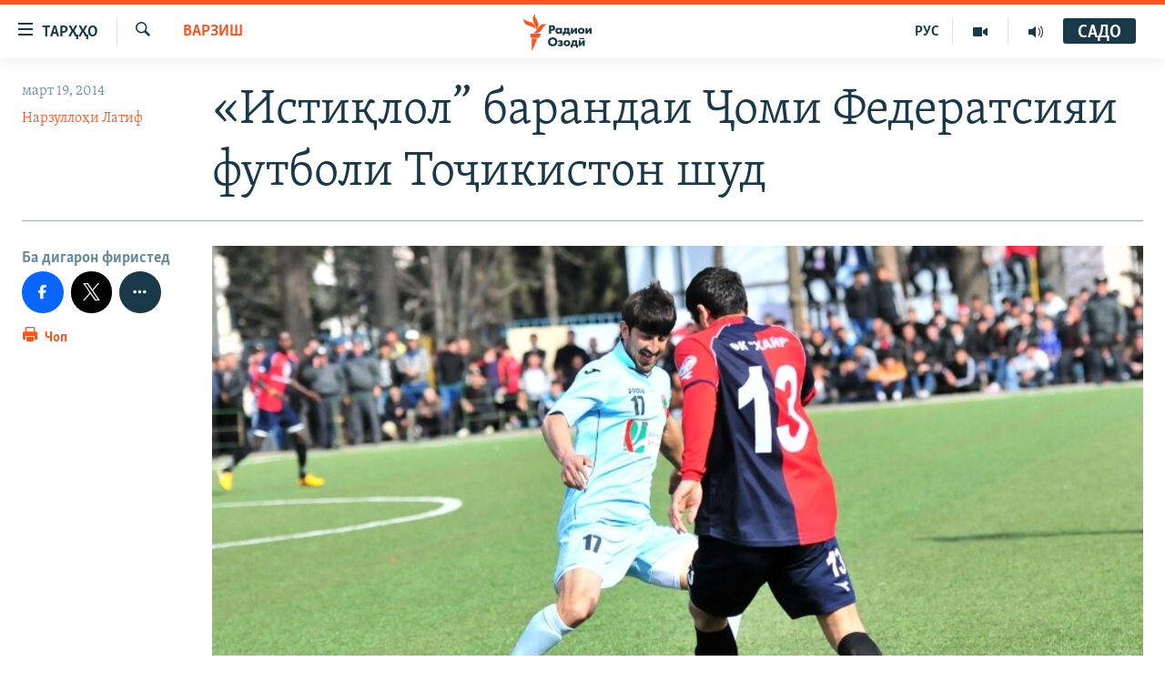

--- FILE ---
content_type: text/html; charset=utf-8
request_url: https://www.ozodi.org/a/25302492.html
body_size: 13126
content:

<!DOCTYPE html>
<html lang="tg" dir="ltr" class="no-js">
<head>
<link href="/Content/responsive/RFE/tg-TJ/RFE-tg-TJ.css?&amp;av=0.0.0.0&amp;cb=367" rel="stylesheet"/>
<script src="https://tags.ozodi.org/rferl-pangea/prod/utag.sync.js"></script> <script type='text/javascript' src='https://www.youtube.com/iframe_api' async></script>
<link rel="manifest" href="/manifest.json">
<script type="text/javascript">
//a general 'js' detection, must be on top level in <head>, due to CSS performance
document.documentElement.className = "js";
var cacheBuster = "367";
var appBaseUrl = "/";
var imgEnhancerBreakpoints = [0, 144, 256, 408, 650, 1023, 1597];
var isLoggingEnabled = false;
var isPreviewPage = false;
var isLivePreviewPage = false;
if (!isPreviewPage) {
window.RFE = window.RFE || {};
window.RFE.cacheEnabledByParam = window.location.href.indexOf('nocache=1') === -1;
const url = new URL(window.location.href);
const params = new URLSearchParams(url.search);
// Remove the 'nocache' parameter
params.delete('nocache');
// Update the URL without the 'nocache' parameter
url.search = params.toString();
window.history.replaceState(null, '', url.toString());
} else {
window.addEventListener('load', function() {
const links = window.document.links;
for (let i = 0; i < links.length; i++) {
links[i].href = '#';
links[i].target = '_self';
}
})
}
var pwaEnabled = false;
var swCacheDisabled;
</script>
<meta charset="utf-8" />
<title>&#171;Истиқлол” барандаи Ҷоми Федератсияи футболи Тоҷикистон шуд</title>
<meta name="description" content="Дастаи &#171;Истиқлол&#187;-и Душанбе барандаи Ҷоми Федератсияи футболи Тоҷикистон (ФФТ)-2014 гардид." />
<meta name="keywords" content="Варзиш" />
<meta name="viewport" content="width=device-width, initial-scale=1.0" />
<meta http-equiv="X-UA-Compatible" content="IE=edge" />
<meta name="robots" content="max-image-preview:large"><meta property="fb:pages" content="174906359256843" /> <meta name="yandex-verification" content="5dc03567353abd09" />
<link href="https://www.ozodi.org/a/25302492.html" rel="canonical" />
<meta name="apple-mobile-web-app-title" content="РАО/РО" />
<meta name="apple-mobile-web-app-status-bar-style" content="black" />
<meta name="apple-itunes-app" content="app-id=1448678370, app-argument=//25302492.ltr" />
<meta content="«Истиқлол” барандаи Ҷоми Федератсияи футболи Тоҷикистон шуд" property="og:title" />
<meta content="Дастаи «Истиқлол»-и Душанбе барандаи Ҷоми Федератсияи футболи Тоҷикистон (ФФТ)-2014 гардид." property="og:description" />
<meta content="article" property="og:type" />
<meta content="https://www.ozodi.org/a/25302492.html" property="og:url" />
<meta content="Радиои Озодӣ" property="og:site_name" />
<meta content="https://www.facebook.com/radio.ozodi" property="article:publisher" />
<meta content="https://gdb.rferl.org/18be7097-1ffa-461d-958b-23e2611223f0_w1200_h630.jpg" property="og:image" />
<meta content="1200" property="og:image:width" />
<meta content="630" property="og:image:height" />
<meta content="210773346019074" property="fb:app_id" />
<meta content="Нарзуллоҳи Латиф" name="Author" />
<meta content="summary_large_image" name="twitter:card" />
<meta content="@RadioiOzodi" name="twitter:site" />
<meta content="https://gdb.rferl.org/18be7097-1ffa-461d-958b-23e2611223f0_w1200_h630.jpg" name="twitter:image" />
<meta content="«Истиқлол” барандаи Ҷоми Федератсияи футболи Тоҷикистон шуд" name="twitter:title" />
<meta content="Дастаи «Истиқлол»-и Душанбе барандаи Ҷоми Федератсияи футболи Тоҷикистон (ФФТ)-2014 гардид." name="twitter:description" />
<link rel="amphtml" href="https://www.ozodi.org/amp/25302492.html" />
<script type="application/ld+json">{"articleSection":"Варзиш","isAccessibleForFree":true,"headline":"«Истиқлол” барандаи Ҷоми Федератсияи футболи Тоҷикистон шуд","inLanguage":"tg-TJ","keywords":"Варзиш","author":{"@type":"Person","url":"https://www.ozodi.org/author/нарзуллоҳи-латиф/ovkim","description":"","image":{"@type":"ImageObject","url":"https://gdb.rferl.org/689afb42-34ba-49e0-8604-49e04fe7a60f.jpg"},"name":"Нарзуллоҳи Латиф"},"datePublished":"2014-03-19 12:13:50Z","dateModified":"2014-03-20 04:08:50Z","publisher":{"logo":{"width":512,"height":220,"@type":"ImageObject","url":"https://www.ozodi.org/Content/responsive/RFE/tg-TJ/img/logo.png"},"@type":"NewsMediaOrganization","url":"https://www.ozodi.org","sameAs":["http://facebook.com/radio.ozodi","http://www.youtube.com/user/Ozodivideo","https://www.instagram.com/radioiozodi/?hl=en","https://twitter.com/RadioiOzodi","https://t.me/radioozodi"],"name":"Радиои Озодӣ","alternateName":"Радиои Озодӣ"},"@context":"https://schema.org","@type":"NewsArticle","mainEntityOfPage":"https://www.ozodi.org/a/25302492.html","url":"https://www.ozodi.org/a/25302492.html","description":"Дастаи «Истиқлол»-и Душанбе барандаи Ҷоми Федератсияи футболи Тоҷикистон (ФФТ)-2014 гардид.","image":{"width":1080,"height":608,"@type":"ImageObject","url":"https://gdb.rferl.org/18be7097-1ffa-461d-958b-23e2611223f0_w1080_h608.jpg"},"name":"«Истиқлол” барандаи Ҷоми Федератсияи футболи Тоҷикистон шуд"}</script>
<script src="/Scripts/responsive/infographics.b?v=dVbZ-Cza7s4UoO3BqYSZdbxQZVF4BOLP5EfYDs4kqEo1&amp;av=0.0.0.0&amp;cb=367"></script>
<script src="/Scripts/responsive/loader.b?v=k-Glo3PZlmeSvzVLLV34AUzI5LZTYyUXn8VqJH3e4ug1&amp;av=0.0.0.0&amp;cb=367"></script>
<link rel="icon" type="image/svg+xml" href="/Content/responsive/RFE/img/webApp/favicon.svg" />
<link rel="alternate icon" href="/Content/responsive/RFE/img/webApp/favicon.ico" />
<link rel="mask-icon" color="#ea6903" href="/Content/responsive/RFE/img/webApp/favicon_safari.svg" />
<link rel="apple-touch-icon" sizes="152x152" href="/Content/responsive/RFE/img/webApp/ico-152x152.png" />
<link rel="apple-touch-icon" sizes="144x144" href="/Content/responsive/RFE/img/webApp/ico-144x144.png" />
<link rel="apple-touch-icon" sizes="114x114" href="/Content/responsive/RFE/img/webApp/ico-114x114.png" />
<link rel="apple-touch-icon" sizes="72x72" href="/Content/responsive/RFE/img/webApp/ico-72x72.png" />
<link rel="apple-touch-icon-precomposed" href="/Content/responsive/RFE/img/webApp/ico-57x57.png" />
<link rel="icon" sizes="192x192" href="/Content/responsive/RFE/img/webApp/ico-192x192.png" />
<link rel="icon" sizes="128x128" href="/Content/responsive/RFE/img/webApp/ico-128x128.png" />
<meta name="msapplication-TileColor" content="#ffffff" />
<meta name="msapplication-TileImage" content="/Content/responsive/RFE/img/webApp/ico-144x144.png" />
<link rel="preload" href="/Content/responsive/fonts/Skolar-Lt_Cyrl_v2.4.woff" type="font/woff" as="font" crossorigin="anonymous" />
<link rel="preload" href="/Content/responsive/fonts/SkolarSans-Cn-Bd_LatnCyrl_v2.3.woff" type="font/woff" as="font" crossorigin="anonymous" />
<link rel="alternate" type="application/rss+xml" title="RFE/RL - Top Stories [RSS]" href="/api/" />
<link rel="sitemap" type="application/rss+xml" href="/sitemap.xml" />
</head>
<body class=" nav-no-loaded cc_theme pg-article print-lay-article js-category-to-nav nojs-images ">
<noscript><iframe src="https://www.googletagmanager.com/ns.html?id=GTM-WXZBPZ" height="0" width="0" style="display:none;visibility:hidden"></iframe></noscript><script type="text/javascript" data-cookiecategory="analytics">
window.dataLayer = window.dataLayer || [];window.dataLayer.push({ event: 'page_meta_ready',url:"https://www.ozodi.org/a/25302492.html",property_id:"422",article_uid:"25302492",page_title:"«Истиқлол” барандаи Ҷоми Федератсияи футболи Тоҷикистон шуд",page_type:"article",content_type:"article",subcontent_type:"article",last_modified:"2014-03-20 04:08:50Z",pub_datetime:"2014-03-19 12:13:50Z",pub_year:"2014",pub_month:"03",pub_day:"19",pub_hour:"12",pub_weekday:"Wednesday",section:"варзиш",english_section:"sports",byline:"Нарзуллоҳи Латиф",categories:"sports",domain:"www.ozodi.org",language:"Tajik",language_service:"RFERL Tajik",platform:"web",copied:"no",copied_article:"",copied_title:"",runs_js:"Yes",cms_release:"8.43.0.0.367",enviro_type:"prod",slug:""});
if (top.location === self.location) { //if not inside of an IFrame
var renderGtm = "true";
if (renderGtm === "true") {
(function(w,d,s,l,i){w[l]=w[l]||[];w[l].push({'gtm.start':new Date().getTime(),event:'gtm.js'});var f=d.getElementsByTagName(s)[0],j=d.createElement(s),dl=l!='dataLayer'?'&l='+l:'';j.async=true;j.src='//www.googletagmanager.com/gtm.js?id='+i+dl;f.parentNode.insertBefore(j,f);})(window,document,'script','dataLayer','GTM-WXZBPZ');
}
}
</script>
<!--Analytics tag js version start-->
<script type="text/javascript" data-cookiecategory="analytics">
var utag_data={entity:"RFE",cms_release:"8.43.0.0.367",language:"Tajik",language_service:"RFERL Tajik",short_language_service:"TAJ",property_id:"422",platform:"web",platform_short:"W",runs_js:"Yes",page_title:"«Истиқлол” барандаи Ҷоми Федератсияи футболи Тоҷикистон шуд",page_type:"article",page_name:"«Истиқлол” барандаи Ҷоми Федератсияи футболи Тоҷикистон шуд",content_type:"article",subcontent_type:"article",enviro_type:"prod",url:"https://www.ozodi.org/a/25302492.html",domain:"www.ozodi.org",pub_year:"2014",pub_month:"03",pub_day:"19",pub_hour:"12",pub_weekday:"Wednesday",copied:"no",copied_article:"",copied_title:"",byline:"Нарзуллоҳи Латиф",categories:"sports",slug:"",section:"варзиш",english_section:"sports",article_uid:"25302492"};
if(typeof(TealiumTagFrom)==='function' && typeof(TealiumTagSearchKeyword)==='function') {
var utag_from=TealiumTagFrom();var utag_searchKeyword=TealiumTagSearchKeyword();
if(utag_searchKeyword!=null && utag_searchKeyword!=='' && utag_data["search_keyword"]==null) utag_data["search_keyword"]=utag_searchKeyword;if(utag_from!=null && utag_from!=='') utag_data["from"]=TealiumTagFrom();}
if(window.top!== window.self&&utag_data.page_type==="snippet"){utag_data.page_type = 'iframe';}
try{if(window.top!==window.self&&window.self.location.hostname===window.top.location.hostname){utag_data.platform = 'self-embed';utag_data.platform_short = 'se';}}catch(e){if(window.top!==window.self&&window.self.location.search.includes("platformType=self-embed")){utag_data.platform = 'cross-promo';utag_data.platform_short = 'cp';}}
(function(a,b,c,d){ a="https://tags.ozodi.org/rferl-pangea/prod/utag.js"; b=document;c="script";d=b.createElement(c);d.src=a;d.type="text/java"+c;d.async=true; a=b.getElementsByTagName(c)[0];a.parentNode.insertBefore(d,a); })();
</script>
<!--Analytics tag js version end-->
<!-- Analytics tag management NoScript -->
<noscript>
<img style="position: absolute; border: none;" src="https://ssc.ozodi.org/b/ss/bbgprod,bbgentityrferl/1/G.4--NS/1367588110?pageName=rfe%3ataj%3aw%3aarticle%3a%c2%ab%d0%98%d1%81%d1%82%d0%b8%d2%9b%d0%bb%d0%be%d0%bb%e2%80%9d%20%d0%b1%d0%b0%d1%80%d0%b0%d0%bd%d0%b4%d0%b0%d0%b8%20%d2%b6%d0%be%d0%bc%d0%b8%20%d0%a4%d0%b5%d0%b4%d0%b5%d1%80%d0%b0%d1%82%d1%81%d0%b8%d1%8f%d0%b8%20%d1%84%d1%83%d1%82%d0%b1%d0%be%d0%bb%d0%b8%20%d0%a2%d0%be%d2%b7%d0%b8%d0%ba%d0%b8%d1%81%d1%82%d0%be%d0%bd%20%d1%88%d1%83%d0%b4&amp;c6=%c2%ab%d0%98%d1%81%d1%82%d0%b8%d2%9b%d0%bb%d0%be%d0%bb%e2%80%9d%20%d0%b1%d0%b0%d1%80%d0%b0%d0%bd%d0%b4%d0%b0%d0%b8%20%d2%b6%d0%be%d0%bc%d0%b8%20%d0%a4%d0%b5%d0%b4%d0%b5%d1%80%d0%b0%d1%82%d1%81%d0%b8%d1%8f%d0%b8%20%d1%84%d1%83%d1%82%d0%b1%d0%be%d0%bb%d0%b8%20%d0%a2%d0%be%d2%b7%d0%b8%d0%ba%d0%b8%d1%81%d1%82%d0%be%d0%bd%20%d1%88%d1%83%d0%b4&amp;v36=8.43.0.0.367&amp;v6=D=c6&amp;g=https%3a%2f%2fwww.ozodi.org%2fa%2f25302492.html&amp;c1=D=g&amp;v1=D=g&amp;events=event1,event52&amp;c16=rferl%20tajik&amp;v16=D=c16&amp;c5=sports&amp;v5=D=c5&amp;ch=%d0%92%d0%b0%d1%80%d0%b7%d0%b8%d1%88&amp;c15=tajik&amp;v15=D=c15&amp;c4=article&amp;v4=D=c4&amp;c14=25302492&amp;v14=D=c14&amp;v20=no&amp;c17=web&amp;v17=D=c17&amp;mcorgid=518abc7455e462b97f000101%40adobeorg&amp;server=www.ozodi.org&amp;pageType=D=c4&amp;ns=bbg&amp;v29=D=server&amp;v25=rfe&amp;v30=422&amp;v105=D=User-Agent " alt="analytics" width="1" height="1" /></noscript>
<!-- End of Analytics tag management NoScript -->
<!--*** Accessibility links - For ScreenReaders only ***-->
<section>
<div class="sr-only">
<h2>Пайвандҳои дастрасӣ</h2>
<ul>
<li><a href="#content" data-disable-smooth-scroll="1">Ҷаҳиш ба мояи аслӣ</a></li>
<li><a href="#navigation" data-disable-smooth-scroll="1">Ҷаҳиш ба феҳристи аслӣ</a></li>
<li><a href="#txtHeaderSearch" data-disable-smooth-scroll="1">Ҷаҳиш ба ҷустор</a></li>
</ul>
</div>
</section>
<div dir="ltr">
<div id="page">
<aside>
<div class="c-lightbox overlay-modal">
<div class="c-lightbox__intro">
<h2 class="c-lightbox__intro-title"></h2>
<button class="btn btn--rounded c-lightbox__btn c-lightbox__intro-next" title="Баъдӣ">
<span class="ico ico--rounded ico-chevron-forward"></span>
<span class="sr-only">Баъдӣ</span>
</button>
</div>
<div class="c-lightbox__nav">
<button class="btn btn--rounded c-lightbox__btn c-lightbox__btn--close" title="Пӯшонед">
<span class="ico ico--rounded ico-close"></span>
<span class="sr-only">Пӯшонед</span>
</button>
<button class="btn btn--rounded c-lightbox__btn c-lightbox__btn--prev" title="Пешӣ">
<span class="ico ico--rounded ico-chevron-backward"></span>
<span class="sr-only">Пешӣ</span>
</button>
<button class="btn btn--rounded c-lightbox__btn c-lightbox__btn--next" title="Баъдӣ">
<span class="ico ico--rounded ico-chevron-forward"></span>
<span class="sr-only">Баъдӣ</span>
</button>
</div>
<div class="c-lightbox__content-wrap">
<figure class="c-lightbox__content">
<span class="c-spinner c-spinner--lightbox">
<img src="/Content/responsive/img/player-spinner.png"
alt="лутфан мунтазир бошед "
title="лутфан мунтазир бошед " />
</span>
<div class="c-lightbox__img">
<div class="thumb">
<img src="" alt="" />
</div>
</div>
<figcaption>
<div class="c-lightbox__info c-lightbox__info--foot">
<span class="c-lightbox__counter"></span>
<span class="caption c-lightbox__caption"></span>
</div>
</figcaption>
</figure>
</div>
<div class="hidden">
<div class="content-advisory__box content-advisory__box--lightbox">
<span class="content-advisory__box-text">Тасвир саҳнаҳое дорад, ки шояд барои дигарон нофорам бошанд.</span>
<button class="btn btn--transparent content-advisory__box-btn m-t-md" value="text" type="button">
<span class="btn__text">
Пардабардорӣ
</span>
</button>
</div>
</div>
</div>
<div class="print-dialogue">
<div class="container">
<h3 class="print-dialogue__title section-head">Тарзи чоп:</h3>
<div class="print-dialogue__opts">
<ul class="print-dialogue__opt-group">
<li class="form__group form__group--checkbox">
<input class="form__check " id="checkboxImages" name="checkboxImages" type="checkbox" checked="checked" />
<label for="checkboxImages" class="form__label m-t-md">Тасвирҳо</label>
</li>
<li class="form__group form__group--checkbox">
<input class="form__check " id="checkboxMultimedia" name="checkboxMultimedia" type="checkbox" checked="checked" />
<label for="checkboxMultimedia" class="form__label m-t-md">Чандрасонаӣ</label>
</li>
</ul>
<ul class="print-dialogue__opt-group">
<li class="form__group form__group--checkbox">
<input class="form__check " id="checkboxEmbedded" name="checkboxEmbedded" type="checkbox" checked="checked" />
<label for="checkboxEmbedded" class="form__label m-t-md">Embedded Content</label>
</li>
<li class="hidden">
<input class="form__check " id="checkboxComments" name="checkboxComments" type="checkbox" />
<label for="checkboxComments" class="form__label m-t-md">Шарҳҳо</label>
</li>
</ul>
</div>
<div class="print-dialogue__buttons">
<button class="btn btn--secondary close-button" type="button" title="Пӯшед">
<span class="btn__text ">Пӯшед</span>
</button>
<button class="btn btn-cust-print m-l-sm" type="button" title="Чоп">
<span class="btn__text ">Чоп</span>
</button>
</div>
</div>
</div>
<div class="ctc-message pos-fix">
<div class="ctc-message__inner">Тор нусхагирӣ шуд</div>
</div>
</aside>
<div class="hdr-20 hdr-20--big">
<div class="hdr-20__inner">
<div class="hdr-20__max pos-rel">
<div class="hdr-20__side hdr-20__side--primary d-flex">
<label data-for="main-menu-ctrl" data-switcher-trigger="true" data-switch-target="main-menu-ctrl" class="burger hdr-trigger pos-rel trans-trigger" data-trans-evt="click" data-trans-id="menu">
<span class="ico ico-close hdr-trigger__ico hdr-trigger__ico--close burger__ico burger__ico--close"></span>
<span class="ico ico-menu hdr-trigger__ico hdr-trigger__ico--open burger__ico burger__ico--open"></span>
<span class="burger__label">ТАРҲҲО</span>
</label>
<div class="menu-pnl pos-fix trans-target" data-switch-target="main-menu-ctrl" data-trans-id="menu">
<div class="menu-pnl__inner">
<nav class="main-nav menu-pnl__item menu-pnl__item--first">
<ul class="main-nav__list accordeon" data-analytics-tales="false" data-promo-name="link" data-location-name="nav,secnav">
<li class="main-nav__item accordeon__item" data-switch-target="menu-item-3142">
<label class="main-nav__item-name main-nav__item-name--label accordeon__control-label" data-switcher-trigger="true" data-for="menu-item-3142">
Гӯшаҳо
<span class="ico ico-chevron-down main-nav__chev"></span>
</label>
<div class="main-nav__sub-list">
<a class="main-nav__item-name main-nav__item-name--link main-nav__item-name--sub" href="/z/542" title="Сиёсат" data-item-name="politics" >Сиёсат</a>
<a class="main-nav__item-name main-nav__item-name--link main-nav__item-name--sub" href="/z/543" title="Иқтисод" data-item-name="economics" >Иқтисод</a>
<a class="main-nav__item-name main-nav__item-name--link main-nav__item-name--sub" href="/z/16829" title="Ҷомеа" data-item-name="society" >Ҷомеа</a>
<a class="main-nav__item-name main-nav__item-name--link main-nav__item-name--sub" href="/z/23154" title="Қазияи &quot;Крокус&quot;" data-item-name="moscow-attack" >Қазияи &quot;Крокус&quot;</a>
<a class="main-nav__item-name main-nav__item-name--link main-nav__item-name--sub" href="/z/3537" title="Осиёи Марказӣ" data-item-name="central_asia" >Осиёи Марказӣ</a>
<a class="main-nav__item-name main-nav__item-name--link main-nav__item-name--sub" href="/z/545" title="Фарҳанг" data-item-name="culture" >Фарҳанг</a>
<a class="main-nav__item-name main-nav__item-name--link main-nav__item-name--sub" href="/z/17632" title="Меҳмони Озодӣ" data-item-name="guest-of-ozodi" >Меҳмони Озодӣ</a>
<a class="main-nav__item-name main-nav__item-name--link main-nav__item-name--sub" href="/z/562" title="Варзиш" data-item-name="Sports" >Варзиш</a>
</div>
</li>
<li class="main-nav__item">
<a class="main-nav__item-name main-nav__item-name--link" href="/freetalk" title="Гапи Озод" data-item-name="gapi-ozod" >Гапи Озод</a>
</li>
<li class="main-nav__item">
<a class="main-nav__item-name main-nav__item-name--link" href="/migrantslife" title="Рӯзгори муҳоҷир" data-item-name="migrantslife" >Рӯзгори муҳоҷир</a>
</li>
<li class="main-nav__item">
<a class="main-nav__item-name main-nav__item-name--link" href="/hellosister" title="Салом, хоҳар" data-item-name="hellosister" >Салом, хоҳар</a>
</li>
<li class="main-nav__item">
<a class="main-nav__item-name main-nav__item-name--link" href="/investigation" title="Таҳқиқот" data-item-name="investigation" >Таҳқиқот</a>
</li>
<li class="main-nav__item">
<a class="main-nav__item-name main-nav__item-name--link" href="/z/22610" title="Ҷанг дар Украина" data-item-name="ukraine-war" >Ҷанг дар Украина</a>
</li>
<li class="main-nav__item accordeon__item" data-switch-target="menu-item-3160">
<label class="main-nav__item-name main-nav__item-name--label accordeon__control-label" data-switcher-trigger="true" data-for="menu-item-3160">
Назари мардум
<span class="ico ico-chevron-down main-nav__chev"></span>
</label>
<div class="main-nav__sub-list">
<a class="main-nav__item-name main-nav__item-name--link main-nav__item-name--sub" href="/z/2673" title="Блогистон" data-item-name="Blogistan" >Блогистон</a>
<a class="main-nav__item-name main-nav__item-name--link main-nav__item-name--sub" href="/z/21718" title="Озодӣ Онлайн" data-item-name="ozodi-online" >Озодӣ Онлайн</a>
</div>
</li>
<li class="main-nav__item accordeon__item" data-switch-target="menu-item-3161">
<label class="main-nav__item-name main-nav__item-name--label accordeon__control-label" data-switcher-trigger="true" data-for="menu-item-3161">
Чандрасонаӣ
<span class="ico ico-chevron-down main-nav__chev"></span>
</label>
<div class="main-nav__sub-list">
<a class="main-nav__item-name main-nav__item-name--link main-nav__item-name--sub" href="/z/643" title="Видео" data-item-name="video_report" >Видео</a>
<a class="main-nav__item-name main-nav__item-name--link main-nav__item-name--sub" href="/z/16875" title="Нигористон" data-item-name="photo-gallery" >Нигористон</a>
<a class="main-nav__item-name main-nav__item-name--link main-nav__item-name--sub" href="/z/17274" title="Гузоришҳои радиоӣ" data-item-name="radio-reports" >Гузоришҳои радиоӣ</a>
</div>
</li>
<li class="main-nav__item">
<a class="main-nav__item-name main-nav__item-name--link" href="/ozodi-lists" title="Рӯйхатҳо" data-item-name="ozodi-lists" >Рӯйхатҳо</a>
</li>
<li class="main-nav__item">
<a class="main-nav__item-name main-nav__item-name--link" href="/z/23080" title="Китобҳои Озодӣ" data-item-name="books" >Китобҳои Озодӣ</a>
</li>
</ul>
</nav>
<div class="menu-pnl__item">
<a href="https://rus.ozodi.org" class="menu-pnl__item-link" alt="Русский">Русский</a>
</div>
<div class="menu-pnl__item menu-pnl__item--social">
<h5 class="menu-pnl__sub-head">Пайгирӣ кунед </h5>
<a href="https://news.google.com/publications/CAAqBwgKMOiFhAEwv7sO?hl=ru&amp;gl=RU&amp;ceid=RU%3Aru" title="Моро дар Google News пайгирӣ кунед" data-analytics-text="follow_on_google_news" class="btn btn--rounded btn--social-inverted menu-pnl__btn js-social-btn btn-g-news" target="_blank" rel="noopener">
<span class="ico ico-google-news ico--rounded"></span>
</a>
<a href="http://facebook.com/radio.ozodi" title="Моро дар Facebook пайгирӣ кунед" data-analytics-text="follow_on_facebook" class="btn btn--rounded btn--social-inverted menu-pnl__btn js-social-btn btn-facebook" target="_blank" rel="noopener">
<span class="ico ico-facebook-alt ico--rounded"></span>
</a>
<a href="http://www.youtube.com/user/Ozodivideo" title="Моро дар Youtube пайгирӣ кунед" data-analytics-text="follow_on_youtube" class="btn btn--rounded btn--social-inverted menu-pnl__btn js-social-btn btn-youtube" target="_blank" rel="noopener">
<span class="ico ico-youtube ico--rounded"></span>
</a>
<a href="https://www.instagram.com/radioiozodi/?hl=en" title="Моро дар Инстаграм пайгирӣ кунед" data-analytics-text="follow_on_instagram" class="btn btn--rounded btn--social-inverted menu-pnl__btn js-social-btn btn-instagram" target="_blank" rel="noopener">
<span class="ico ico-instagram ico--rounded"></span>
</a>
<a href="https://twitter.com/RadioiOzodi" title="Моро дар Twitter пайгирӣ кунед" data-analytics-text="follow_on_twitter" class="btn btn--rounded btn--social-inverted menu-pnl__btn js-social-btn btn-twitter" target="_blank" rel="noopener">
<span class="ico ico-twitter ico--rounded"></span>
</a>
<a href="https://t.me/radioozodi" title="Моро дар Telegram пайгирӣ кунед" data-analytics-text="follow_on_telegram" class="btn btn--rounded btn--social-inverted menu-pnl__btn js-social-btn btn-telegram" target="_blank" rel="noopener">
<span class="ico ico-telegram ico--rounded"></span>
</a>
</div>
<div class="menu-pnl__item">
<a href="/navigation/allsites" class="menu-pnl__item-link">
<span class="ico ico-languages "></span>
Ҳамаи сомонаҳои RFE/RL
</a>
</div>
</div>
</div>
<label data-for="top-search-ctrl" data-switcher-trigger="true" data-switch-target="top-search-ctrl" class="top-srch-trigger hdr-trigger">
<span class="ico ico-close hdr-trigger__ico hdr-trigger__ico--close top-srch-trigger__ico top-srch-trigger__ico--close"></span>
<span class="ico ico-search hdr-trigger__ico hdr-trigger__ico--open top-srch-trigger__ico top-srch-trigger__ico--open"></span>
</label>
<div class="srch-top srch-top--in-header" data-switch-target="top-search-ctrl">
<div class="container">
<form action="/s" class="srch-top__form srch-top__form--in-header" id="form-topSearchHeader" method="get" role="search"><label for="txtHeaderSearch" class="sr-only">Ҷустуҷӯ</label>
<input type="text" id="txtHeaderSearch" name="k" placeholder="Ҷустуҷӯи матн ..." accesskey="s" value="" class="srch-top__input analyticstag-event" onkeydown="if (event.keyCode === 13) { FireAnalyticsTagEventOnSearch('search', $dom.get('#txtHeaderSearch')[0].value) }" />
<button title="Ҷустуҷӯ" type="submit" class="btn btn--top-srch analyticstag-event" onclick="FireAnalyticsTagEventOnSearch('search', $dom.get('#txtHeaderSearch')[0].value) ">
<span class="ico ico-search"></span>
</button></form>
</div>
</div>
<a href="/" class="main-logo-link">
<img src="/Content/responsive/RFE/tg-TJ/img/logo-compact.svg" class="main-logo main-logo--comp" alt="Рамзи сомона">
<img src="/Content/responsive/RFE/tg-TJ/img/logo.svg" class="main-logo main-logo--big" alt="Рамзи сомона">
</a>
</div>
<div class="hdr-20__side hdr-20__side--secondary d-flex">
<a href="/radio/programs" title="Шунавед" class="hdr-20__secondary-item" data-item-name="audio">
<span class="ico ico-audio hdr-20__secondary-icon"></span>
</a>
<a href="https://www.youtube.com/user/Ozodivideo" title="YouTube" class="hdr-20__secondary-item" data-item-name="video">
<span class="ico ico-video hdr-20__secondary-icon"></span>
</a>
<a href="https://rus.ozodi.org" title="РУС" class="hdr-20__secondary-item hdr-20__secondary-item--lang" data-item-name="satellite">
РУС
</a>
<a href="/s" title="Ҷустуҷӯ" class="hdr-20__secondary-item hdr-20__secondary-item--search" data-item-name="search">
<span class="ico ico-search hdr-20__secondary-icon hdr-20__secondary-icon--search"></span>
</a>
<div class="hdr-20__secondary-item live-b-drop">
<div class="live-b-drop__off">
<a href="/live/audio/83" class="live-b-drop__link" title="САДО" data-item-name="live">
<span class="badge badge--live-btn badge--live">
САДО
</span>
</a>
</div>
<div class="live-b-drop__on hidden">
<label data-for="live-ctrl" data-switcher-trigger="true" data-switch-target="live-ctrl" class="live-b-drop__label pos-rel">
<span class="badge badge--live badge--live-btn">
САДО
</span>
<span class="ico ico-close live-b-drop__label-ico live-b-drop__label-ico--close"></span>
</label>
<div class="live-b-drop__panel" id="targetLivePanelDiv" data-switch-target="live-ctrl"></div>
</div>
</div>
<div class="srch-bottom">
<form action="/s" class="srch-bottom__form d-flex" id="form-bottomSearch" method="get" role="search"><label for="txtSearch" class="sr-only">Ҷустуҷӯ</label>
<input type="search" id="txtSearch" name="k" placeholder="Ҷустуҷӯи матн ..." accesskey="s" value="" class="srch-bottom__input analyticstag-event" onkeydown="if (event.keyCode === 13) { FireAnalyticsTagEventOnSearch('search', $dom.get('#txtSearch')[0].value) }" />
<button title="Ҷустуҷӯ" type="submit" class="btn btn--bottom-srch analyticstag-event" onclick="FireAnalyticsTagEventOnSearch('search', $dom.get('#txtSearch')[0].value) ">
<span class="ico ico-search"></span>
</button></form>
</div>
</div>
<img src="/Content/responsive/RFE/tg-TJ/img/logo-print.gif" class="logo-print" alt="Рамзи сомона">
<img src="/Content/responsive/RFE/tg-TJ/img/logo-print_color.png" class="logo-print logo-print--color" alt="Рамзи сомона">
</div>
</div>
</div>
<script>
if (document.body.className.indexOf('pg-home') > -1) {
var nav2In = document.querySelector('.hdr-20__inner');
var nav2Sec = document.querySelector('.hdr-20__side--secondary');
var secStyle = window.getComputedStyle(nav2Sec);
if (nav2In && window.pageYOffset < 150 && secStyle['position'] !== 'fixed') {
nav2In.classList.add('hdr-20__inner--big')
}
}
</script>
<div class="c-hlights c-hlights--breaking c-hlights--no-item" data-hlight-display="mobile,desktop">
<div class="c-hlights__wrap container p-0">
<div class="c-hlights__nav">
<a role="button" href="#" title="Пешӣ">
<span class="ico ico-chevron-backward m-0"></span>
<span class="sr-only">Пешӣ</span>
</a>
<a role="button" href="#" title="Баъдӣ">
<span class="ico ico-chevron-forward m-0"></span>
<span class="sr-only">Баъдӣ</span>
</a>
</div>
<span class="c-hlights__label">
<span class="">Хабари нав</span>
<span class="switcher-trigger">
<label data-for="more-less-1" data-switcher-trigger="true" class="switcher-trigger__label switcher-trigger__label--more p-b-0" title="Бештар">
<span class="ico ico-chevron-down"></span>
</label>
<label data-for="more-less-1" data-switcher-trigger="true" class="switcher-trigger__label switcher-trigger__label--less p-b-0" title="Камтар...">
<span class="ico ico-chevron-up"></span>
</label>
</span>
</span>
<ul class="c-hlights__items switcher-target" data-switch-target="more-less-1">
</ul>
</div>
</div> <div id="content">
<main class="container">
<div class="hdr-container">
<div class="row">
<div class="col-category col-xs-12 col-md-2 pull-left"> <div class="category js-category">
<a class="" href="/z/562">Варзиш</a> </div>
</div><div class="col-title col-xs-12 col-md-10 pull-right"> <h1 class="title pg-title">
&#171;Истиқлол” барандаи Ҷоми Федератсияи футболи Тоҷикистон шуд
</h1>
</div><div class="col-publishing-details col-xs-12 col-sm-12 col-md-2 pull-left"> <div class="publishing-details ">
<div class="published">
<span class="date" >
<time pubdate="pubdate" datetime="2014-03-19T17:13:50+05:00">
март 19, 2014
</time>
</span>
</div>
<div class="links">
<ul class="links__list links__list--column">
<li class="links__item">
<a class="links__item-link" href="/author/нарзуллоҳи-латиф/ovkim" title="Нарзуллоҳи Латиф">Нарзуллоҳи Латиф</a>
</li>
</ul>
</div>
</div>
</div><div class="col-lg-12 separator"> <div class="separator">
<hr class="title-line" />
</div>
</div><div class="col-multimedia col-xs-12 col-md-10 pull-right"> <div class="cover-media">
<figure class="media-image js-media-expand">
<div class="img-wrap">
<div class="thumb thumb16_9">
<img src="https://gdb.rferl.org/18be7097-1ffa-461d-958b-23e2611223f0_w250_r1_s.jpg" alt="" />
</div>
</div>
</figure>
</div>
</div><div class="col-xs-12 col-md-2 pull-left article-share pos-rel"> <div class="share--box">
<aside class="share flex-column js-share--apply-sticky js-share--expandable js-share--horizontal" >
<span class="label label--share">Ба дигарон фиристед</span>
<ul class="share__list">
<li class="share__item">
<a href="https://facebook.com/sharer.php?u=https%3a%2f%2fwww.ozodi.org%2fa%2f25302492.html"
data-analytics-text="share_on_facebook"
title="Ирсол ба Facebook" target="_blank"
class="btn btn--rounded btn-facebook js-social-btn">
<span class="ico ico--rounded ico-facebook ico--l"></span>
</a>
</li>
<li class="share__item">
<a href="https://twitter.com/share?url=https%3a%2f%2fwww.ozodi.org%2fa%2f25302492.html&amp;text=%c2%ab%d0%98%d1%81%d1%82%d0%b8%d2%9b%d0%bb%d0%be%d0%bb%e2%80%9d+%d0%b1%d0%b0%d1%80%d0%b0%d0%bd%d0%b4%d0%b0%d0%b8+%d2%b6%d0%be%d0%bc%d0%b8+%d0%a4%d0%b5%d0%b4%d0%b5%d1%80%d0%b0%d1%82%d1%81%d0%b8%d1%8f%d0%b8+%d1%84%d1%83%d1%82%d0%b1%d0%be%d0%bb%d0%b8+%d0%a2%d0%be%d2%b7%d0%b8%d0%ba%d0%b8%d1%81%d1%82%d0%be%d0%bd+%d1%88%d1%83%d0%b4"
data-analytics-text="share_on_twitter"
title="Ирсол ба Twitter" target="_blank"
class="btn btn--rounded btn-twitter js-social-btn">
<span class="ico ico--rounded ico-twitter ico--l"></span>
</a>
</li>
<li class="share__item share__item--additional">
<a href="mailto:?body=https%3a%2f%2fwww.ozodi.org%2fa%2f25302492.html&amp;subject=&#171;Истиқлол” барандаи Ҷоми Федератсияи футболи Тоҷикистон шуд"
title="Ба дигарон фиристед"
class="btn btn--rounded btn-email ">
<span class="ico ico--rounded ico-email ico--l"></span>
</a>
</li>
<li class="share__item share__item--additional">
<div class="ctc">
<input type="text" class="ctc__input" readonly="readonly">
<button class="btn btn--rounded btn--ctc ctc__button" value="text" role="Линкро нусхабардорӣ кунед" js-href="https://www.ozodi.org/a/25302492.html" title="Линкро нусхабардорӣ кунед">
<span class="ico ico-content-copy ico--rounded ico--l"></span>
</button>
</div>
</li>
<li class="share__item share__item--sharing-more">
<a title="имконияти бештари нашр" data-title-additional="Fewer options" class="btn btn--rounded btn--show-more hidden">
<span class="ico ico--rounded ico-ellipsis ico--l"></span>
</a>
</li>
</ul>
</aside>
<div class="sticky-share-container" style="display:none">
<div class="container">
<a href="https://www.ozodi.org" id="logo-sticky-share">&nbsp;</a>
<div class="pg-title pg-title--sticky-share">
&#171;Истиқлол” барандаи Ҷоми Федератсияи футболи Тоҷикистон шуд
</div>
<div class="sticked-nav-actions">
<aside class="share share--sticky js-share--expandable">
<span class="label label--share">бифиристед</span>
<ul class="share__list">
<li class="share__item share__item--horizontal">
<a href="https://facebook.com/sharer.php?u=https%3a%2f%2fwww.ozodi.org%2fa%2f25302492.html"
data-analytics-text="share_on_facebook"
title="Ирсол ба Facebook" target="_blank"
class="btn btn--rounded btn-facebook js-social-btn">
<span class="ico ico--rounded ico-facebook ico--s"></span>
</a>
</li>
<li class="share__item share__item--horizontal">
<a href="https://twitter.com/share?url=https%3a%2f%2fwww.ozodi.org%2fa%2f25302492.html&amp;text=%c2%ab%d0%98%d1%81%d1%82%d0%b8%d2%9b%d0%bb%d0%be%d0%bb%e2%80%9d+%d0%b1%d0%b0%d1%80%d0%b0%d0%bd%d0%b4%d0%b0%d0%b8+%d2%b6%d0%be%d0%bc%d0%b8+%d0%a4%d0%b5%d0%b4%d0%b5%d1%80%d0%b0%d1%82%d1%81%d0%b8%d1%8f%d0%b8+%d1%84%d1%83%d1%82%d0%b1%d0%be%d0%bb%d0%b8+%d0%a2%d0%be%d2%b7%d0%b8%d0%ba%d0%b8%d1%81%d1%82%d0%be%d0%bd+%d1%88%d1%83%d0%b4"
data-analytics-text="share_on_twitter"
title="Ирсол ба Twitter" target="_blank"
class="btn btn--rounded btn-twitter js-social-btn">
<span class="ico ico--rounded ico-twitter ico--s"></span>
</a>
</li>
<li class="share__item share__item--horizontal">
<a href="mailto:?body=https%3a%2f%2fwww.ozodi.org%2fa%2f25302492.html&amp;subject=&#171;Истиқлол” барандаи Ҷоми Федератсияи футболи Тоҷикистон шуд"
title="Ба дигарон фиристед"
class="btn btn--rounded btn-email ">
<span class="ico ico--rounded ico-email ico--s"></span>
</a>
</li>
<li class="share__item share__item--additional share__item--horizontal">
<div class="ctc">
<input type="text" class="ctc__input" readonly="readonly">
<button class="btn btn--rounded btn--ctc ctc__button" value="text" role="Линкро нусхабардорӣ кунед" js-href="https://www.ozodi.org/a/25302492.html" title="Линкро нусхабардорӣ кунед">
<span class="ico ico-content-copy ico--rounded ico--s"></span>
</button>
</div>
</li>
<li class="share__item share__item--sharing-more">
<a title="имконияти бештари нашр" data-title-additional="Fewer options" class="btn btn--rounded btn--show-more hidden">
<span class="ico ico--rounded ico-ellipsis ico--s"></span>
</a>
</li>
</ul>
</aside>
</div>
</div>
</div>
<div class="links">
<p class="link-print visible-md visible-lg buttons p-0">
<button class="btn btn--link btn-print p-t-0" onclick="if (typeof FireAnalyticsTagEvent === 'function') {FireAnalyticsTagEvent({ on_page_event: 'print_story' });}return false" title="(CTRL+P)">
<span class="ico ico-print"></span>
<span class="btn__text">Чоп</span>
</button>
</p>
</div>
</div>
</div>
</div>
</div>
<div class="body-container">
<div class="row">
<div class="col-xs-12 col-sm-12 col-md-10 col-lg-10 pull-right">
<div class="row">
<div class="col-xs-12 col-sm-12 col-md-8 col-lg-8 pull-left bottom-offset content-offset">
<div class="intro intro--bold" >
<p >Дастаи &#171;Истиқлол&#187;-и Душанбе барандаи Ҷоми Федератсияи футболи Тоҷикистон (ФФТ)-2014 гардид.</p>
</div>
<div id="article-content" class="content-floated-wrap fb-quotable">
<div class="wsw">
Дастаи “Истиқлол” дар бозии ниҳоӣ, ки рӯзи чоршанбеи 19-уми март дар майдони сунъии Варзишгоҳи марказии шаҳри Душанбе баргузор шуд, бар тими «Хайр»-и Ваҳдат бо ҳисоби 2-0 ғалаба кард. Голҳоро Хуршед Маҳмудов ва Дилшод Восиев дар нимаи аввали бозӣ ба ҳадаф расонданд.<br />
<br />
Дастаи “Истиқлол”, ки дар ин мусобиқа барои аввалин бор ғолиб омад, бо Ҷоми ФФТ ва медалҳои тилло мукофотонида шуд. Дастаи “Хайр” барои ҷойи дувум бо медалҳои нуқра ва тими “Хуҷанд”-и Хуҷанд барои ҷойи севум бо медалҳои биринҷӣ сарфароз гаштанд.<br />
<br />
Бояд гуфт, ки барои ҷойи севум бояд “Хуҷанд” бо ҳайати дувуми “Равшан”-и Кӯлоб имрӯз, 19-уми март, пеш аз бозии ниҳоӣ дар майдони сунъии Варзишгоҳи марказии Душанбе бозӣ мекард, вале футболбозони ҷавони “Равшан” аз ин бозӣ даст кашиданд. Бинобар ин “Хуҷанд” бо ҳисоби техникии 3-0 ғолиб дониста шуд.<br />
<br />
Бояд тазаккур дод, ки Ҷоми ФФТ барои севумин бор баргузор шуд. Дастаи “Регар-ТадАЗ” аввалин барандаи ин Ҷом мебошад. Футболбозони Турсунзода соли 2012 дар бозии ниҳоӣ бар дастаи “Хайр” бо ҳисоби 1:0 пирӯз гаштанд. Соли гузашта бошад, дастаи «Хайр», ки дар бозии ниҳоӣ бар ССКА «Помир»-и Душанбе аз рӯи силсилаи пеналтӣ ғолиб омад, бо Ҷоми ФФТ мукофотонида шуд.<br />
<br />
<strong><u>Ҷоми ФФТ-2014. Финал</u></strong><br />
<strong>«Истиқлол» - «Хайр» - 2:0</strong><br />
<strong>Голҳо:</strong> Хуршед Маҳмудов, 26 (1:0). Дилшод Восиев, 34 (2:0).<br />
<strong>«Истиқлол (Душанбе):</strong> Алишер Тӯйчиев, Эраҷ Раҷабов, Сиёвуш Асроров, Глаубер Да Силва, Аҳтам Назаров, Ҷаҳонгир Эргашев (Комил Саидов, 78), Нуриддин Давронов, Дэвид Мауто, Фатҳулло Фатҳуллоев (Умедҷон Шарифов,90), Дилшод Восиев, Хуршед Маҳмудов (Виллер Соуза Оливейра, 59).<br />
<strong>«Хайр» (Ваҳдат):</strong> Анатолий Старушенко, Идибек Ҳабибуллоев, Маҳмадлоиқ Нуриддинов, Менсаҳ Даниэл Абан, Баҳодур Шарифов, Маҳмадалӣ Содиқов, Амирбек Ҷӯрабоев, Бебей Кингли Поул, Алишер Улмасов, Ҳусейни Сӯҳробӣ (Айдох Наполеон, 60), Мӯҳсин Абдуғаффоров (Фурӯғ Қодиров, 83).<br />
<strong>Огоҳонида шуданд:</strong> Сиёвуш Асроров, Эраҷ Раҷабов, Дэвид Мауто («Истиқлол»), Ҳусейни Сӯҳробӣ, Маҳмадлоиқ Нуриддинов («Хайр»).<br />
<strong>Сардовар:</strong> Диловар Орзуев (Ҳисор).
</div>
<ul>
<li>
<div class="c-author c-author--hlight">
<div class="media-block">
<a href="/author/нарзуллоҳи-латиф/ovkim" class="img-wrap img-wrap--xs img-wrap--float img-wrap--t-spac">
<div class="thumb thumb1_1 rounded">
<noscript class="nojs-img">
<img src="https://gdb.rferl.org/689afb42-34ba-49e0-8604-49e04fe7a60f_cx18_cy14_cw44_w100_r5.jpg" alt="Акси 16x9" class="avatar" />
</noscript>
<img alt="Акси 16x9" class="avatar" data-src="https://gdb.rferl.org/689afb42-34ba-49e0-8604-49e04fe7a60f_cx18_cy14_cw44_w66_r5.jpg" src="" />
</div>
</a>
<div class="c-author__content">
<h4 class="media-block__title media-block__title--author">
<a href="/author/нарзуллоҳи-латиф/ovkim">Нарзуллоҳи Латиф</a>
</h4>
<div class="c-author__email">
<a href="mailto:LatipovN@rferl.org">LatipovN@rferl.org</a>
</div>
<div class="c-author__btns m-t-md">
<a class="btn btn-rss btn--social" href="/api/aovkiml-vomx-tpepq-im" title="Обуна">
<span class="ico ico-rss"></span>
<span class="btn__text">Обуна</span>
</a>
</div>
</div>
</div>
</div>
</li>
</ul>
</div>
</div>
<div class="col-xs-12 col-sm-12 col-md-4 col-lg-4 pull-left design-top-offset"> <div class="region">
<div class="media-block-wrap" id="wrowblock-44003_21" data-area-id=R1_1>
<h2 class="section-head">
Гузоришҳо </h2>
<div class="row">
<ul>
<li class="col-xs-12 col-sm-6 col-md-12 col-lg-12 mb-grid">
<div class="media-block ">
<a href="/a/vazi-huquqi-odamon-dar-osiyoi-markazi-bisyor-bad-ast/33583061.html" class="img-wrap img-wrap--t-spac img-wrap--size-4 img-wrap--float" title="Кумитаи Ҳелсинки: “Вазъи ҳуқуқи одамон дар Осиёи Марказӣ бисёр бад аст”">
<div class="thumb thumb16_9">
<noscript class="nojs-img">
<img src="https://gdb.rferl.org/08a40000-0a00-0242-1171-08da6b130a64_cx3_cy0_cw94_w100_r1.jpg" alt="Раҳбарони панҷ кишвари Осиёи Марказӣ. Акс аз соли 2022 " />
</noscript>
<img data-src="https://gdb.rferl.org/08a40000-0a00-0242-1171-08da6b130a64_cx3_cy0_cw94_w33_r1.jpg" src="" alt="Раҳбарони панҷ кишвари Осиёи Марказӣ. Акс аз соли 2022 " class=""/>
</div>
</a>
<div class="media-block__content media-block__content--h">
<a class="category category--mb category--size-4" href="/z/3537" title="Осиёи Марказӣ">
Осиёи Марказӣ
</a>
<a href="/a/vazi-huquqi-odamon-dar-osiyoi-markazi-bisyor-bad-ast/33583061.html">
<h4 class="media-block__title media-block__title--size-4" title="Кумитаи Ҳелсинки: “Вазъи ҳуқуқи одамон дар Осиёи Марказӣ бисёр бад аст”">
Кумитаи Ҳелсинки: “Вазъи ҳуқуқи одамон дар Осиёи Марказӣ бисёр бад аст”
</h4>
</a>
</div>
</div>
</li>
<li class="col-xs-12 col-sm-6 col-md-12 col-lg-12 mb-grid">
<div class="media-block ">
<a href="/a/qonuni-asosii-tojikiston-az-taqsimi-qudrat-to-shakhsparasti/33582895.html" class="img-wrap img-wrap--t-spac img-wrap--size-4 img-wrap--float" title="Қонуни асосии Тоҷикистон. Аз тақсими қудрат то шахспарастӣ">
<div class="thumb thumb16_9">
<noscript class="nojs-img">
<img src="https://gdb.rferl.org/a25911fd-bb71-4935-4a19-08ddfa9ad0a3_w100_r1.jpg" alt="Таҷлил аз 30-солагии Қонуни асосии Тоҷикистон. Шаҳри Душанбе, 6-уми ноябри 2024. Акс аз дафтари матбуоти президент" />
</noscript>
<img data-src="https://gdb.rferl.org/a25911fd-bb71-4935-4a19-08ddfa9ad0a3_w33_r1.jpg" src="" alt="Таҷлил аз 30-солагии Қонуни асосии Тоҷикистон. Шаҳри Душанбе, 6-уми ноябри 2024. Акс аз дафтари матбуоти президент" class=""/>
</div>
</a>
<div class="media-block__content media-block__content--h">
<a class="category category--mb category--size-4" href="/z/542" title="Сиёсат">
Сиёсат
</a>
<a href="/a/qonuni-asosii-tojikiston-az-taqsimi-qudrat-to-shakhsparasti/33582895.html">
<h4 class="media-block__title media-block__title--size-4" title="Қонуни асосии Тоҷикистон. Аз тақсими қудрат то шахспарастӣ">
Қонуни асосии Тоҷикистон. Аз тақсими қудрат то шахспарастӣ
</h4>
</a>
</div>
</div>
</li>
<li class="col-xs-12 col-sm-6 col-md-12 col-lg-12 mb-grid">
<div class="media-block ">
<a href="/a/talabi-amnesty-international-pesh-az-muloqoti-tramp-bo-rahbaroni-osiyoi-markazi/33582922.html" class="img-wrap img-wrap--t-spac img-wrap--size-4 img-wrap--float" title="Талаби Amnesty International аз Трамп пеш аз мулоқоташ бо раҳбарони ОМ">
<div class="thumb thumb16_9">
<noscript class="nojs-img">
<img src="https://gdb.rferl.org/3004e98b-952d-4866-e851-08ddfa9b841d_w100_r1.jpg" alt="Шавкат Мирзиёев ва Доналд Трамп" />
</noscript>
<img data-src="https://gdb.rferl.org/3004e98b-952d-4866-e851-08ddfa9b841d_w33_r1.jpg" src="" alt="Шавкат Мирзиёев ва Доналд Трамп" class=""/>
</div>
</a>
<div class="media-block__content media-block__content--h">
<a class="category category--mb category--size-4" href="/z/542" title="Сиёсат">
Сиёсат
</a>
<a href="/a/talabi-amnesty-international-pesh-az-muloqoti-tramp-bo-rahbaroni-osiyoi-markazi/33582922.html">
<h4 class="media-block__title media-block__title--size-4" title="Талаби Amnesty International аз Трамп пеш аз мулоқоташ бо раҳбарони ОМ">
Талаби Amnesty International аз Трамп пеш аз мулоқоташ бо раҳбарони ОМ
</h4>
</a>
</div>
</div>
</li>
<li class="col-xs-12 col-sm-6 col-md-12 col-lg-12 mb-grid">
<div class="media-block ">
<a href="/a/sahnasozii-oblava-dar-tuy-sababi-bozdoshti-panj-kas-gardid/33582813.html" class="img-wrap img-wrap--t-spac img-wrap--size-4 img-wrap--float" title="Саҳнасозии &quot;облава&quot; дар тӯй сабаби боздошти панҷ кас шуд">
<div class="thumb thumb16_9">
<noscript class="nojs-img">
<img src="https://gdb.rferl.org/13219129-340f-488f-9727-08ddfa9b85de_cx0_cy18_cw0_w100_r1.jpg" alt="Акс аз Раёсати корҳои дохилии вилояти Хатлон" />
</noscript>
<img data-src="https://gdb.rferl.org/13219129-340f-488f-9727-08ddfa9b85de_cx0_cy18_cw0_w33_r1.jpg" src="" alt="Акс аз Раёсати корҳои дохилии вилояти Хатлон" class=""/>
</div>
</a>
<div class="media-block__content media-block__content--h">
<a class="category category--mb category--size-4" href="/z/16829" title="Ҷомeа">
Ҷомeа
</a>
<a href="/a/sahnasozii-oblava-dar-tuy-sababi-bozdoshti-panj-kas-gardid/33582813.html">
<h4 class="media-block__title media-block__title--size-4" title="Саҳнасозии &quot;облава&quot; дар тӯй сабаби боздошти панҷ кас шуд">
Саҳнасозии &quot;облава&quot; дар тӯй сабаби боздошти панҷ кас шуд
</h4>
</a>
</div>
</div>
</li>
<li class="col-xs-12 col-sm-6 col-md-12 col-lg-12 mb-grid">
<div class="media-block ">
<a href="/a/qarorgohi-boznishastagii-yak-rahbari-khudkoma/33581961.html" class="img-wrap img-wrap--t-spac img-wrap--size-4 img-wrap--float" title="Ҳавзу ҳаммому кабобпазӣ. Қароргоҳи “бознишастагӣ”-и як раҳбари худкома">
<div class="thumb thumb16_9">
<noscript class="nojs-img">
<img src="https://gdb.rferl.org/756d8bf9-94e2-438c-94a3-08ddfa9b85de_tv_w100_r1.jpg" alt="" />
</noscript>
<img data-src="https://gdb.rferl.org/756d8bf9-94e2-438c-94a3-08ddfa9b85de_tv_w33_r1.jpg" src="" alt="" class=""/>
</div>
</a>
<div class="media-block__content media-block__content--h">
<a class="category category--mb category--size-4" href="/z/22433" title="Таҳқиқот">
Таҳқиқот
</a>
<a href="/a/qarorgohi-boznishastagii-yak-rahbari-khudkoma/33581961.html">
<h4 class="media-block__title media-block__title--size-4" title="Ҳавзу ҳаммому кабобпазӣ. Қароргоҳи “бознишастагӣ”-и як раҳбари худкома">
Ҳавзу ҳаммому кабобпазӣ. Қароргоҳи “бознишастагӣ”-и як раҳбари худкома
</h4>
</a>
</div>
</div>
</li>
<li class="col-xs-12 col-sm-6 col-md-12 col-lg-12 mb-grid">
<div class="media-block ">
<a href="/a/gaz-nest-charo-in-navi-suzishvori-dar-tojikiston-kamchin-va-garon-shud-/33582166.html" class="img-wrap img-wrap--t-spac img-wrap--size-4 img-wrap--float" title="&quot;Газ нест.&quot; Чаро ин навъи сӯзишворӣ дар Тоҷикистон камчин ва гарон шуд?">
<div class="thumb thumb16_9">
<noscript class="nojs-img">
<img src="https://gdb.rferl.org/a624a3e9-33a0-400d-9fe1-08ddfa911745_w100_r1.jpg" alt="" />
</noscript>
<img data-src="https://gdb.rferl.org/a624a3e9-33a0-400d-9fe1-08ddfa911745_w33_r1.jpg" src="" alt="" class=""/>
</div>
</a>
<div class="media-block__content media-block__content--h">
<a class="category category--mb category--size-4" href="/z/543" title="Иқтисод">
Иқтисод
</a>
<a href="/a/gaz-nest-charo-in-navi-suzishvori-dar-tojikiston-kamchin-va-garon-shud-/33582166.html">
<h4 class="media-block__title media-block__title--size-4" title="&quot;Газ нест.&quot; Чаро ин навъи сӯзишворӣ дар Тоҷикистон камчин ва гарон шуд?">
&quot;Газ нест.&quot; Чаро ин навъи сӯзишворӣ дар Тоҷикистон камчин ва гарон шуд?
</h4>
</a>
</div>
</div>
</li>
</ul>
</div>
</div>
</div>
</div>
</div>
</div>
</div>
</div>
</main>
<a class="btn pos-abs p-0 lazy-scroll-load" data-ajax="true" data-ajax-mode="replace" data-ajax-update="#ymla-section" data-ajax-url="/part/section/5/7107" href="/p/7107.html" loadonce="true" title="Инҳо ҳам аҷоибанд, бинед:">​</a> <div id="ymla-section" class="clear ymla-section"></div>
</div>
<footer role="contentinfo">
<div id="foot" class="foot">
<div class="container">
<div class="foot-nav collapsed" id="foot-nav">
<div class="menu">
<ul class="items">
<li class="socials block-socials">
<span class="handler" id="socials-handler">
Пайгирӣ кунед
</span>
<div class="inner">
<ul class="subitems follow">
<li>
<a href="https://news.google.com/publications/CAAqBwgKMOiFhAEwv7sO?hl=ru&amp;gl=RU&amp;ceid=RU%3Aru" title="Моро дар Google News пайгирӣ кунед" data-analytics-text="follow_on_google_news" class="btn btn--rounded js-social-btn btn-g-news" target="_blank" rel="noopener">
<span class="ico ico-google-news ico--rounded"></span>
</a>
</li>
<li>
<a href="http://facebook.com/radio.ozodi" title="Моро дар Facebook пайгирӣ кунед" data-analytics-text="follow_on_facebook" class="btn btn--rounded js-social-btn btn-facebook" target="_blank" rel="noopener">
<span class="ico ico-facebook-alt ico--rounded"></span>
</a>
</li>
<li>
<a href="http://www.youtube.com/user/Ozodivideo" title="Моро дар Youtube пайгирӣ кунед" data-analytics-text="follow_on_youtube" class="btn btn--rounded js-social-btn btn-youtube" target="_blank" rel="noopener">
<span class="ico ico-youtube ico--rounded"></span>
</a>
</li>
<li>
<a href="https://www.instagram.com/radioiozodi/?hl=en" title="Моро дар Инстаграм пайгирӣ кунед" data-analytics-text="follow_on_instagram" class="btn btn--rounded js-social-btn btn-instagram" target="_blank" rel="noopener">
<span class="ico ico-instagram ico--rounded"></span>
</a>
</li>
<li>
<a href="https://twitter.com/RadioiOzodi" title="Моро дар Twitter пайгирӣ кунед" data-analytics-text="follow_on_twitter" class="btn btn--rounded js-social-btn btn-twitter" target="_blank" rel="noopener">
<span class="ico ico-twitter ico--rounded"></span>
</a>
</li>
<li>
<a href="https://t.me/radioozodi" title="Моро дар Telegram пайгирӣ кунед" data-analytics-text="follow_on_telegram" class="btn btn--rounded js-social-btn btn-telegram" target="_blank" rel="noopener">
<span class="ico ico-telegram ico--rounded"></span>
</a>
</li>
<li>
<a href="/rssfeeds" title="RSS" data-analytics-text="follow_on_rss" class="btn btn--rounded js-social-btn btn-rss" >
<span class="ico ico-rss ico--rounded"></span>
</a>
</li>
<li>
<a href="/podcasts" title="Подкаст" data-analytics-text="follow_on_podcast" class="btn btn--rounded js-social-btn btn-podcast" >
<span class="ico ico-podcast ico--rounded"></span>
</a>
</li>
</ul>
</div>
</li>
<li class="block-primary collapsed collapsible item">
<span class="handler">
Маълумот
<span title="сафҳа баста шавад" class="ico ico-chevron-up"></span>
<span title="сафҳа боз шавад" class="ico ico-chevron-down"></span>
<span title="илова кунед" class="ico ico-plus"></span>
<span title="пок кунед" class="ico ico-minus"></span>
</span>
<div class="inner">
<ul class="subitems">
<li class="subitem">
<a class="handler" href="/p/4447.html" title="Дар бораи Озодӣ" >Дар бораи Озодӣ</a>
</li>
<li class="subitem">
<a class="handler" href="/p/8609.html" title="Сомонаи Радиои Озодӣ бастааст?" >Сомонаи Радиои Озодӣ бастааст?</a>
</li>
<li class="subitem">
<a class="handler" href="/p/8803.html" title="Чӣ гуна шарҳ нависем?" >Чӣ гуна шарҳ нависем?</a>
</li>
<li class="subitem">
<a class="handler" href="/p/9065.html" title="Тамос бо мо" >Тамос бо мо</a>
</li>
</ul>
</div>
</li>
<li class="block-primary collapsed collapsible item">
<span class="handler">
Замимаҳо
<span title="сафҳа баста шавад" class="ico ico-chevron-up"></span>
<span title="сафҳа боз шавад" class="ico ico-chevron-down"></span>
<span title="илова кунед" class="ico ico-plus"></span>
<span title="пок кунед" class="ico ico-minus"></span>
</span>
<div class="inner">
<ul class="subitems">
<li class="subitem">
<a class="handler" href="https://play.google.com/store/apps/details?id=org.rferl.ta&amp;hl=en" title="Замимаи Озодӣ дар Андроидҳо" target="_blank" rel="noopener">Замимаи Озодӣ дар Андроидҳо</a>
</li>
<li class="subitem">
<a class="handler" href="https://apps.apple.com/ru/app/%D1%80%D0%B0%D0%B4%D0%B8%D0%BE%D0%B8-%D0%BE%D0%B7%D0%BE%D0%B4%D3%A3/id1448678370" title="Замимаи Озодӣ дар iOS" target="_blank" rel="noopener">Замимаи Озодӣ дар iOS</a>
</li>
<li class="subitem">
<a class="handler" href="https://www.ozodi.org/a/28384282.html" title="Дар Смарт ТВ" target="_blank" rel="noopener">Дар Смарт ТВ</a>
</li>
</ul>
</div>
</li>
</ul>
</div>
</div>
<div class="foot__item foot__item--copyrights">
<p class="copyright">Радиои Аврупои Озод / Радиои Озодӣ © 2025 RFE/RL. Inc. Ҳамаи ҳуқуқ маҳфуз аст.</p>
</div>
</div>
</div>
</footer> </div>
</div>
<script src="https://cdn.onesignal.com/sdks/web/v16/OneSignalSDK.page.js" defer></script>
<script>
if (!isPreviewPage) {
window.OneSignalDeferred = window.OneSignalDeferred || [];
OneSignalDeferred.push(function(OneSignal) {
OneSignal.init({
appId: "6caa8d29-c22c-4648-9ebb-f183334605bd",
});
});
}
</script> <script defer src="/Scripts/responsive/serviceWorkerInstall.js?cb=367"></script>
<script type="text/javascript">
// opera mini - disable ico font
if (navigator.userAgent.match(/Opera Mini/i)) {
document.getElementsByTagName("body")[0].className += " can-not-ff";
}
// mobile browsers test
if (typeof RFE !== 'undefined' && RFE.isMobile) {
if (RFE.isMobile.any()) {
document.getElementsByTagName("body")[0].className += " is-mobile";
}
else {
document.getElementsByTagName("body")[0].className += " is-not-mobile";
}
}
</script>
<script src="/conf.js?x=367" type="text/javascript"></script>
<div class="responsive-indicator">
<div class="visible-xs-block">XS</div>
<div class="visible-sm-block">SM</div>
<div class="visible-md-block">MD</div>
<div class="visible-lg-block">LG</div>
</div>
<script type="text/javascript">
var bar_data = {
"apiId": "25302492",
"apiType": "1",
"isEmbedded": "0",
"culture": "tg-TJ",
"cookieName": "cmsLoggedIn",
"cookieDomain": "www.ozodi.org"
};
</script>
<div id="scriptLoaderTarget" style="display:none;contain:strict;"></div>
</body>
</html>